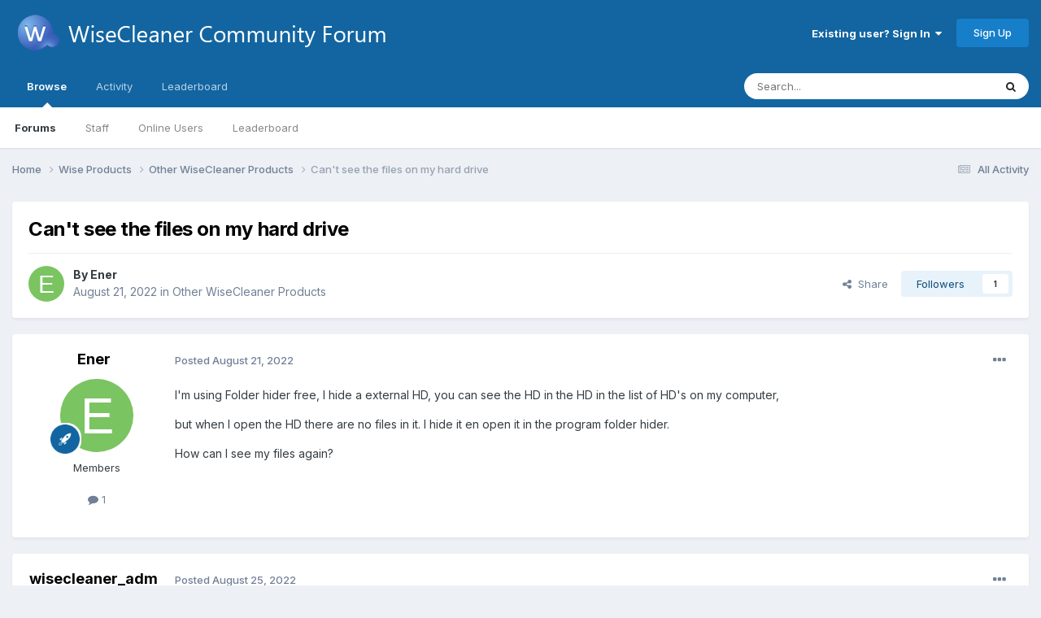

--- FILE ---
content_type: text/html;charset=UTF-8
request_url: https://forum.wisecleaner.com/index.php?/topic/18355-cant-see-the-files-on-my-hard-drive/
body_size: 11836
content:
<!DOCTYPE html>
<html lang="en-US" dir="ltr">
	<head>
		<meta charset="utf-8">
        
		<title>Can&#039;t see the files on my hard drive - Other WiseCleaner Products - WiseCleaner Forum</title>
		
			<!-- Google tag (gtag.js) -->
<script async src="https://www.googletagmanager.com/gtag/js?id=G-5CFQB008QD" type="4988d5628aac9e42883f694c-text/javascript"></script>
<script type="4988d5628aac9e42883f694c-text/javascript">
  window.dataLayer = window.dataLayer || [];
  function gtag(){dataLayer.push(arguments);}
  gtag('js', new Date());

  gtag('config', 'G-5CFQB008QD');
</script>
		
		
		
		

	<meta name="viewport" content="width=device-width, initial-scale=1">


	
	


	<meta name="twitter:card" content="summary" />




	
		
			
				<meta property="og:title" content="Can&#039;t see the files on my hard drive">
			
		
	

	
		
			
				<meta property="og:type" content="website">
			
		
	

	
		
			
				<meta property="og:url" content="https://forum.wisecleaner.com/index.php?/topic/18355-cant-see-the-files-on-my-hard-drive/">
			
		
	

	
		
			
				<meta name="description" content="I&#039;m using Folder hider free, I hide a external HD, you can see the HD in the HD in the list of HD&#039;s on my computer, but when I open the HD there are no files in it. I hide it en open it in the program folder hider. How can I see my files again?">
			
		
	

	
		
			
				<meta property="og:description" content="I&#039;m using Folder hider free, I hide a external HD, you can see the HD in the HD in the list of HD&#039;s on my computer, but when I open the HD there are no files in it. I hide it en open it in the program folder hider. How can I see my files again?">
			
		
	

	
		
			
				<meta property="og:updated_time" content="2022-08-25T06:22:55Z">
			
		
	

	
		
			
				<meta property="og:site_name" content="WiseCleaner Forum">
			
		
	

	
		
			
				<meta property="og:locale" content="en_US">
			
		
	


	
		<link rel="canonical" href="https://forum.wisecleaner.com/index.php?/topic/18355-cant-see-the-files-on-my-hard-drive/" />
	





<link rel="manifest" href="https://forum.wisecleaner.com/index.php?/manifest.webmanifest/">
<meta name="msapplication-config" content="https://forum.wisecleaner.com/index.php?/browserconfig.xml/">
<meta name="msapplication-starturl" content="/">
<meta name="application-name" content="WiseCleaner Forum">
<meta name="apple-mobile-web-app-title" content="WiseCleaner Forum">

	<meta name="theme-color" content="#1265a1">






	

	
		
			<link rel="icon" sizes="36x36" href="https://forum.wisecleaner.com/uploads/monthly_2020_12/android-chrome-36x36.png?v=1744251931">
		
	

	
		
			<link rel="icon" sizes="48x48" href="https://forum.wisecleaner.com/uploads/monthly_2020_12/android-chrome-48x48.png?v=1744251931">
		
	

	
		
			<link rel="icon" sizes="72x72" href="https://forum.wisecleaner.com/uploads/monthly_2020_12/android-chrome-72x72.png?v=1744251931">
		
	

	
		
			<link rel="icon" sizes="96x96" href="https://forum.wisecleaner.com/uploads/monthly_2020_12/android-chrome-96x96.png?v=1744251931">
		
	

	
		
			<link rel="icon" sizes="144x144" href="https://forum.wisecleaner.com/uploads/monthly_2020_12/android-chrome-144x144.png?v=1744251931">
		
	

	
		
			<link rel="icon" sizes="192x192" href="https://forum.wisecleaner.com/uploads/monthly_2020_12/android-chrome-192x192.png?v=1744251931">
		
	

	
		
			<link rel="icon" sizes="256x256" href="https://forum.wisecleaner.com/uploads/monthly_2020_12/android-chrome-256x256.png?v=1744251931">
		
	

	
		
			<link rel="icon" sizes="384x384" href="https://forum.wisecleaner.com/uploads/monthly_2020_12/android-chrome-384x384.png?v=1744251931">
		
	

	
		
			<link rel="icon" sizes="512x512" href="https://forum.wisecleaner.com/uploads/monthly_2020_12/android-chrome-512x512.png?v=1744251931">
		
	

	
		
			<meta name="msapplication-square70x70logo" content="https://forum.wisecleaner.com/uploads/monthly_2020_12/msapplication-square70x70logo.png?v=1744251931"/>
		
	

	
		
			<meta name="msapplication-TileImage" content="https://forum.wisecleaner.com/uploads/monthly_2020_12/msapplication-TileImage.png?v=1744251931"/>
		
	

	
		
			<meta name="msapplication-square150x150logo" content="https://forum.wisecleaner.com/uploads/monthly_2020_12/msapplication-square150x150logo.png?v=1744251931"/>
		
	

	
		
			<meta name="msapplication-wide310x150logo" content="https://forum.wisecleaner.com/uploads/monthly_2020_12/msapplication-wide310x150logo.png?v=1744251931"/>
		
	

	
		
			<meta name="msapplication-square310x310logo" content="https://forum.wisecleaner.com/uploads/monthly_2020_12/msapplication-square310x310logo.png?v=1744251931"/>
		
	

	
		
			
				<link rel="apple-touch-icon" href="https://forum.wisecleaner.com/uploads/monthly_2020_12/apple-touch-icon-57x57.png?v=1744251931">
			
		
	

	
		
			
				<link rel="apple-touch-icon" sizes="60x60" href="https://forum.wisecleaner.com/uploads/monthly_2020_12/apple-touch-icon-60x60.png?v=1744251931">
			
		
	

	
		
			
				<link rel="apple-touch-icon" sizes="72x72" href="https://forum.wisecleaner.com/uploads/monthly_2020_12/apple-touch-icon-72x72.png?v=1744251931">
			
		
	

	
		
			
				<link rel="apple-touch-icon" sizes="76x76" href="https://forum.wisecleaner.com/uploads/monthly_2020_12/apple-touch-icon-76x76.png?v=1744251931">
			
		
	

	
		
			
				<link rel="apple-touch-icon" sizes="114x114" href="https://forum.wisecleaner.com/uploads/monthly_2020_12/apple-touch-icon-114x114.png?v=1744251931">
			
		
	

	
		
			
				<link rel="apple-touch-icon" sizes="120x120" href="https://forum.wisecleaner.com/uploads/monthly_2020_12/apple-touch-icon-120x120.png?v=1744251931">
			
		
	

	
		
			
				<link rel="apple-touch-icon" sizes="144x144" href="https://forum.wisecleaner.com/uploads/monthly_2020_12/apple-touch-icon-144x144.png?v=1744251931">
			
		
	

	
		
			
				<link rel="apple-touch-icon" sizes="152x152" href="https://forum.wisecleaner.com/uploads/monthly_2020_12/apple-touch-icon-152x152.png?v=1744251931">
			
		
	

	
		
			
				<link rel="apple-touch-icon" sizes="180x180" href="https://forum.wisecleaner.com/uploads/monthly_2020_12/apple-touch-icon-180x180.png?v=1744251931">
			
		
	





<link rel="preload" href="//forum.wisecleaner.com/applications/core/interface/font/fontawesome-webfont.woff2?v=4.7.0" as="font" crossorigin="anonymous">
		


	<link rel="preconnect" href="https://fonts.googleapis.com">
	<link rel="preconnect" href="https://fonts.gstatic.com" crossorigin>
	
		<link href="https://fonts.googleapis.com/css2?family=Inter:wght@300;400;500;600;700&display=swap" rel="stylesheet">
	



	<link rel='stylesheet' href='https://forum.wisecleaner.com/uploads/css_built_1/341e4a57816af3ba440d891ca87450ff_framework.css?v=9680414c2c1751504973' media='all'>

	<link rel='stylesheet' href='https://forum.wisecleaner.com/uploads/css_built_1/05e81b71abe4f22d6eb8d1a929494829_responsive.css?v=9680414c2c1751504973' media='all'>

	<link rel='stylesheet' href='https://forum.wisecleaner.com/uploads/css_built_1/90eb5adf50a8c640f633d47fd7eb1778_core.css?v=9680414c2c1751504973' media='all'>

	<link rel='stylesheet' href='https://forum.wisecleaner.com/uploads/css_built_1/5a0da001ccc2200dc5625c3f3934497d_core_responsive.css?v=9680414c2c1751504973' media='all'>

	<link rel='stylesheet' href='https://forum.wisecleaner.com/uploads/css_built_1/62e269ced0fdab7e30e026f1d30ae516_forums.css?v=9680414c2c1751504973' media='all'>

	<link rel='stylesheet' href='https://forum.wisecleaner.com/uploads/css_built_1/76e62c573090645fb99a15a363d8620e_forums_responsive.css?v=9680414c2c1751504973' media='all'>

	<link rel='stylesheet' href='https://forum.wisecleaner.com/uploads/css_built_1/ebdea0c6a7dab6d37900b9190d3ac77b_topics.css?v=9680414c2c1751504973' media='all'>





<link rel='stylesheet' href='https://forum.wisecleaner.com/uploads/css_built_1/258adbb6e4f3e83cd3b355f84e3fa002_custom.css?v=9680414c2c1751504973' media='all'>




		
		

	
	<link rel='shortcut icon' href='https://forum.wisecleaner.com/uploads/monthly_2020_12/favicon.ico' type="image/x-icon">

	</head>
	<body class='ipsApp ipsApp_front ipsJS_none ipsClearfix' data-controller='core.front.core.app' data-message="" data-pageApp='forums' data-pageLocation='front' data-pageModule='forums' data-pageController='topic' data-pageID='18355'  >
		
        

        

		<a href='#ipsLayout_mainArea' class='ipsHide' title='Go to main content on this page' accesskey='m'>Jump to content</a>
		





		<div id='ipsLayout_header' class='ipsClearfix'>
			<header>
				<div class='ipsLayout_container'>
					


<a href='https://forum.wisecleaner.com/' id='elLogo' accesskey='1'><img src="https://forum.wisecleaner.com/uploads/monthly_2020_12/logo-forum-1.png.3fb5f9f771a44d1cf503bc24e44bb2f7.png" alt='WiseCleaner Forum'></a>

					
						

	<ul id='elUserNav' class='ipsList_inline cSignedOut ipsResponsive_showDesktop'>
		
        
		
        
        
            
            <li id='elSignInLink'>
                <a href='https://forum.wisecleaner.com/index.php?/login/' data-ipsMenu-closeOnClick="false" data-ipsMenu id='elUserSignIn'>
                    Existing user? Sign In &nbsp;<i class='fa fa-caret-down'></i>
                </a>
                
<div id='elUserSignIn_menu' class='ipsMenu ipsMenu_auto ipsHide'>
	<form accept-charset='utf-8' method='post' action='https://forum.wisecleaner.com/index.php?/login/'>
		<input type="hidden" name="csrfKey" value="38d68e2bffd6f122014c84427ca23886">
		<input type="hidden" name="ref" value="aHR0cHM6Ly9mb3J1bS53aXNlY2xlYW5lci5jb20vaW5kZXgucGhwPy90b3BpYy8xODM1NS1jYW50LXNlZS10aGUtZmlsZXMtb24tbXktaGFyZC1kcml2ZS8=">
		<div data-role="loginForm">
			
			
			
				
<div class="ipsPad ipsForm ipsForm_vertical">
	<h4 class="ipsType_sectionHead">Sign In</h4>
	<br><br>
	<ul class='ipsList_reset'>
		<li class="ipsFieldRow ipsFieldRow_noLabel ipsFieldRow_fullWidth">
			
			
				<input type="text" placeholder="Display Name" name="auth" autocomplete="username">
			
		</li>
		<li class="ipsFieldRow ipsFieldRow_noLabel ipsFieldRow_fullWidth">
			<input type="password" placeholder="Password" name="password" autocomplete="current-password">
		</li>
		<li class="ipsFieldRow ipsFieldRow_checkbox ipsClearfix">
			<span class="ipsCustomInput">
				<input type="checkbox" name="remember_me" id="remember_me_checkbox" value="1" checked aria-checked="true">
				<span></span>
			</span>
			<div class="ipsFieldRow_content">
				<label class="ipsFieldRow_label" for="remember_me_checkbox">Remember me</label>
				<span class="ipsFieldRow_desc">Not recommended on shared computers</span>
			</div>
		</li>
		<li class="ipsFieldRow ipsFieldRow_fullWidth">
			<button type="submit" name="_processLogin" value="usernamepassword" class="ipsButton ipsButton_primary ipsButton_small" id="elSignIn_submit">Sign In</button>
			
				<p class="ipsType_right ipsType_small">
					
						<a href='https://forum.wisecleaner.com/index.php?/lostpassword/' data-ipsDialog data-ipsDialog-title='Forgot your password?'>
					
					Forgot your password?</a>
				</p>
			
		</li>
	</ul>
</div>
			
		</div>
	</form>
</div>
            </li>
            
        
		
			<li>
				
					<a href='https://forum.wisecleaner.com/index.php?/register/' data-ipsDialog data-ipsDialog-size='narrow' data-ipsDialog-title='Sign Up' id='elRegisterButton' class='ipsButton ipsButton_normal ipsButton_primary'>Sign Up</a>
				
			</li>
		
	</ul>

						
<ul class='ipsMobileHamburger ipsList_reset ipsResponsive_hideDesktop'>
	<li data-ipsDrawer data-ipsDrawer-drawerElem='#elMobileDrawer'>
		<a href='#' >
			
			
				
			
			
			
			<i class='fa fa-navicon'></i>
		</a>
	</li>
</ul>
					
				</div>
			</header>
			

	<nav data-controller='core.front.core.navBar' class=' ipsResponsive_showDesktop'>
		<div class='ipsNavBar_primary ipsLayout_container '>
			<ul data-role="primaryNavBar" class='ipsClearfix'>
				


	
		
		
			
		
		<li class='ipsNavBar_active' data-active id='elNavSecondary_1' data-role="navBarItem" data-navApp="core" data-navExt="CustomItem">
			
			
				<a href="https://forum.wisecleaner.com"  data-navItem-id="1" data-navDefault>
					Browse<span class='ipsNavBar_active__identifier'></span>
				</a>
			
			
				<ul class='ipsNavBar_secondary ' data-role='secondaryNavBar'>
					


	
		
		
			
		
		<li class='ipsNavBar_active' data-active id='elNavSecondary_10' data-role="navBarItem" data-navApp="forums" data-navExt="Forums">
			
			
				<a href="https://forum.wisecleaner.com/index.php"  data-navItem-id="10" data-navDefault>
					Forums<span class='ipsNavBar_active__identifier'></span>
				</a>
			
			
		</li>
	
	

	
		
		
		<li  id='elNavSecondary_12' data-role="navBarItem" data-navApp="core" data-navExt="StaffDirectory">
			
			
				<a href="https://forum.wisecleaner.com/index.php?/staff/"  data-navItem-id="12" >
					Staff<span class='ipsNavBar_active__identifier'></span>
				</a>
			
			
		</li>
	
	

	
		
		
		<li  id='elNavSecondary_13' data-role="navBarItem" data-navApp="core" data-navExt="OnlineUsers">
			
			
				<a href="https://forum.wisecleaner.com/index.php?/online/"  data-navItem-id="13" >
					Online Users<span class='ipsNavBar_active__identifier'></span>
				</a>
			
			
		</li>
	
	

	
		
		
		<li  id='elNavSecondary_14' data-role="navBarItem" data-navApp="core" data-navExt="Leaderboard">
			
			
				<a href="https://forum.wisecleaner.com/index.php?/leaderboard/"  data-navItem-id="14" >
					Leaderboard<span class='ipsNavBar_active__identifier'></span>
				</a>
			
			
		</li>
	
	

					<li class='ipsHide' id='elNavigationMore_1' data-role='navMore'>
						<a href='#' data-ipsMenu data-ipsMenu-appendTo='#elNavigationMore_1' id='elNavigationMore_1_dropdown'>More <i class='fa fa-caret-down'></i></a>
						<ul class='ipsHide ipsMenu ipsMenu_auto' id='elNavigationMore_1_dropdown_menu' data-role='moreDropdown'></ul>
					</li>
				</ul>
			
		</li>
	
	

	
		
		
		<li  id='elNavSecondary_2' data-role="navBarItem" data-navApp="core" data-navExt="CustomItem">
			
			
				<a href="https://forum.wisecleaner.com/index.php?/discover/"  data-navItem-id="2" >
					Activity<span class='ipsNavBar_active__identifier'></span>
				</a>
			
			
				<ul class='ipsNavBar_secondary ipsHide' data-role='secondaryNavBar'>
					


	
		
		
		<li  id='elNavSecondary_4' data-role="navBarItem" data-navApp="core" data-navExt="AllActivity">
			
			
				<a href="https://forum.wisecleaner.com/index.php?/discover/"  data-navItem-id="4" >
					All Activity<span class='ipsNavBar_active__identifier'></span>
				</a>
			
			
		</li>
	
	

	
	

	
	

	
	

	
		
		
		<li  id='elNavSecondary_8' data-role="navBarItem" data-navApp="core" data-navExt="Search">
			
			
				<a href="https://forum.wisecleaner.com/index.php?/search/"  data-navItem-id="8" >
					Search<span class='ipsNavBar_active__identifier'></span>
				</a>
			
			
		</li>
	
	

	
		
		
		<li  id='elNavSecondary_9' data-role="navBarItem" data-navApp="core" data-navExt="Promoted">
			
			
				<a href="https://forum.wisecleaner.com/index.php?/ourpicks/"  data-navItem-id="9" >
					Our Picks<span class='ipsNavBar_active__identifier'></span>
				</a>
			
			
		</li>
	
	

					<li class='ipsHide' id='elNavigationMore_2' data-role='navMore'>
						<a href='#' data-ipsMenu data-ipsMenu-appendTo='#elNavigationMore_2' id='elNavigationMore_2_dropdown'>More <i class='fa fa-caret-down'></i></a>
						<ul class='ipsHide ipsMenu ipsMenu_auto' id='elNavigationMore_2_dropdown_menu' data-role='moreDropdown'></ul>
					</li>
				</ul>
			
		</li>
	
	

	
		
		
		<li  id='elNavSecondary_15' data-role="navBarItem" data-navApp="core" data-navExt="Leaderboard">
			
			
				<a href="https://forum.wisecleaner.com/index.php?/leaderboard/"  data-navItem-id="15" >
					Leaderboard<span class='ipsNavBar_active__identifier'></span>
				</a>
			
			
		</li>
	
	

				<li class='ipsHide' id='elNavigationMore' data-role='navMore'>
					<a href='#' data-ipsMenu data-ipsMenu-appendTo='#elNavigationMore' id='elNavigationMore_dropdown'>More</a>
					<ul class='ipsNavBar_secondary ipsHide' data-role='secondaryNavBar'>
						<li class='ipsHide' id='elNavigationMore_more' data-role='navMore'>
							<a href='#' data-ipsMenu data-ipsMenu-appendTo='#elNavigationMore_more' id='elNavigationMore_more_dropdown'>More <i class='fa fa-caret-down'></i></a>
							<ul class='ipsHide ipsMenu ipsMenu_auto' id='elNavigationMore_more_dropdown_menu' data-role='moreDropdown'></ul>
						</li>
					</ul>
				</li>
			</ul>
			

	<div id="elSearchWrapper">
		<div id='elSearch' data-controller="core.front.core.quickSearch">
			<form accept-charset='utf-8' action='//forum.wisecleaner.com/index.php?/search/&amp;do=quicksearch' method='post'>
                <input type='search' id='elSearchField' placeholder='Search...' name='q' autocomplete='off' aria-label='Search'>
                <details class='cSearchFilter'>
                    <summary class='cSearchFilter__text'></summary>
                    <ul class='cSearchFilter__menu'>
                        
                        <li><label><input type="radio" name="type" value="all" ><span class='cSearchFilter__menuText'>Everywhere</span></label></li>
                        
                            
                                <li><label><input type="radio" name="type" value='contextual_{&quot;type&quot;:&quot;forums_topic&quot;,&quot;nodes&quot;:6}' checked><span class='cSearchFilter__menuText'>This Forum</span></label></li>
                            
                                <li><label><input type="radio" name="type" value='contextual_{&quot;type&quot;:&quot;forums_topic&quot;,&quot;item&quot;:18355}' checked><span class='cSearchFilter__menuText'>This Topic</span></label></li>
                            
                        
                        
                            <li><label><input type="radio" name="type" value="core_statuses_status"><span class='cSearchFilter__menuText'>Status Updates</span></label></li>
                        
                            <li><label><input type="radio" name="type" value="forums_topic"><span class='cSearchFilter__menuText'>Topics</span></label></li>
                        
                            <li><label><input type="radio" name="type" value="core_members"><span class='cSearchFilter__menuText'>Members</span></label></li>
                        
                    </ul>
                </details>
				<button class='cSearchSubmit' type="submit" aria-label='Search'><i class="fa fa-search"></i></button>
			</form>
		</div>
	</div>

		</div>
	</nav>

			
<ul id='elMobileNav' class='ipsResponsive_hideDesktop' data-controller='core.front.core.mobileNav'>
	
		
			
			
				
				
			
				
					<li id='elMobileBreadcrumb'>
						<a href='https://forum.wisecleaner.com/index.php?/forum/6-other-wisecleaner-products/'>
							<span>Other WiseCleaner Products</span>
						</a>
					</li>
				
				
			
				
				
			
		
	
	
	
	<li >
		<a data-action="defaultStream" href='https://forum.wisecleaner.com/index.php?/discover/'><i class="fa fa-newspaper-o" aria-hidden="true"></i></a>
	</li>

	

	
		<li class='ipsJS_show'>
			<a href='https://forum.wisecleaner.com/index.php?/search/'><i class='fa fa-search'></i></a>
		</li>
	
</ul>
		</div>
		<main id='ipsLayout_body' class='ipsLayout_container'>
			<div id='ipsLayout_contentArea'>
				<div id='ipsLayout_contentWrapper'>
					
<nav class='ipsBreadcrumb ipsBreadcrumb_top ipsFaded_withHover'>
	

	<ul class='ipsList_inline ipsPos_right'>
		
		<li >
			<a data-action="defaultStream" class='ipsType_light '  href='https://forum.wisecleaner.com/index.php?/discover/'><i class="fa fa-newspaper-o" aria-hidden="true"></i> <span>All Activity</span></a>
		</li>
		
	</ul>

	<ul data-role="breadcrumbList">
		<li>
			<a title="Home" href='https://forum.wisecleaner.com/'>
				<span>Home <i class='fa fa-angle-right'></i></span>
			</a>
		</li>
		
		
			<li>
				
					<a href='https://forum.wisecleaner.com/index.php?/forum/1-wise-products/'>
						<span>Wise Products <i class='fa fa-angle-right' aria-hidden="true"></i></span>
					</a>
				
			</li>
		
			<li>
				
					<a href='https://forum.wisecleaner.com/index.php?/forum/6-other-wisecleaner-products/'>
						<span>Other WiseCleaner Products <i class='fa fa-angle-right' aria-hidden="true"></i></span>
					</a>
				
			</li>
		
			<li>
				
					Can&#039;t see the files on my hard drive
				
			</li>
		
	</ul>
</nav>
					
					<div id='ipsLayout_mainArea'>
						
						
						
						

	




						



<div class='ipsPageHeader ipsResponsive_pull ipsBox ipsPadding sm:ipsPadding:half ipsMargin_bottom'>
		
	
	<div class='ipsFlex ipsFlex-ai:center ipsFlex-fw:wrap ipsGap:4'>
		<div class='ipsFlex-flex:11'>
			<h1 class='ipsType_pageTitle ipsContained_container'>
				

				
				
					<span class='ipsType_break ipsContained'>
						<span>Can&#039;t see the files on my hard drive</span>
					</span>
				
			</h1>
			
			
		</div>
		
	</div>
	<hr class='ipsHr'>
	<div class='ipsPageHeader__meta ipsFlex ipsFlex-jc:between ipsFlex-ai:center ipsFlex-fw:wrap ipsGap:3'>
		<div class='ipsFlex-flex:11'>
			<div class='ipsPhotoPanel ipsPhotoPanel_mini ipsPhotoPanel_notPhone ipsClearfix'>
				


	<a href="https://forum.wisecleaner.com/index.php?/profile/75442-ener/" rel="nofollow" data-ipsHover data-ipsHover-width="370" data-ipsHover-target="https://forum.wisecleaner.com/index.php?/profile/75442-ener/&amp;do=hovercard" class="ipsUserPhoto ipsUserPhoto_mini" title="Go to Ener's profile">
		<img src='data:image/svg+xml,%3Csvg%20xmlns%3D%22http%3A%2F%2Fwww.w3.org%2F2000%2Fsvg%22%20viewBox%3D%220%200%201024%201024%22%20style%3D%22background%3A%237ac462%22%3E%3Cg%3E%3Ctext%20text-anchor%3D%22middle%22%20dy%3D%22.35em%22%20x%3D%22512%22%20y%3D%22512%22%20fill%3D%22%23ffffff%22%20font-size%3D%22700%22%20font-family%3D%22-apple-system%2C%20BlinkMacSystemFont%2C%20Roboto%2C%20Helvetica%2C%20Arial%2C%20sans-serif%22%3EE%3C%2Ftext%3E%3C%2Fg%3E%3C%2Fsvg%3E' alt='Ener' loading="lazy">
	</a>

				<div>
					<p class='ipsType_reset ipsType_blendLinks'>
						<span class='ipsType_normal'>
						
							<strong>By 


<a href='https://forum.wisecleaner.com/index.php?/profile/75442-ener/' rel="nofollow" data-ipsHover data-ipsHover-width='370' data-ipsHover-target='https://forum.wisecleaner.com/index.php?/profile/75442-ener/&amp;do=hovercard&amp;referrer=https%253A%252F%252Fforum.wisecleaner.com%252Findex.php%253F%252Ftopic%252F18355-cant-see-the-files-on-my-hard-drive%252F' title="Go to Ener's profile" class="ipsType_break">Ener</a></strong><br />
							<span class='ipsType_light'><time datetime='2022-08-21T08:01:54Z' title='08/21/22 08:01  AM' data-short='3 yr'>August 21, 2022</time> in <a href="https://forum.wisecleaner.com/index.php?/forum/6-other-wisecleaner-products/">Other WiseCleaner Products</a></span>
						
						</span>
					</p>
				</div>
			</div>
		</div>
		
			<div class='ipsFlex-flex:01 ipsResponsive_hidePhone'>
				<div class='ipsShareLinks'>
					
						


    <a href='#elShareItem_608103772_menu' id='elShareItem_608103772' data-ipsMenu class='ipsShareButton ipsButton ipsButton_verySmall ipsButton_link ipsButton_link--light'>
        <span><i class='fa fa-share-alt'></i></span> &nbsp;Share
    </a>

    <div class='ipsPadding ipsMenu ipsMenu_normal ipsHide' id='elShareItem_608103772_menu' data-controller="core.front.core.sharelink">
        
        
        <span data-ipsCopy data-ipsCopy-flashmessage>
            <a href="https://forum.wisecleaner.com/index.php?/topic/18355-cant-see-the-files-on-my-hard-drive/" class="ipsButton ipsButton_light ipsButton_small ipsButton_fullWidth" data-role="copyButton" data-clipboard-text="https://forum.wisecleaner.com/index.php?/topic/18355-cant-see-the-files-on-my-hard-drive/" data-ipstooltip title='Copy Link to Clipboard'><i class="fa fa-clone"></i> https://forum.wisecleaner.com/index.php?/topic/18355-cant-see-the-files-on-my-hard-drive/</a>
        </span>
        <ul class='ipsShareLinks ipsMargin_top:half'>
            
                <li>
<a href="https://x.com/share?url=https%3A%2F%2Fforum.wisecleaner.com%2Findex.php%3F%2Ftopic%2F18355-cant-see-the-files-on-my-hard-drive%2F" class="cShareLink cShareLink_x" target="_blank" data-role="shareLink" title='Share on X' data-ipsTooltip rel='nofollow noopener'>
    <i class="fa fa-x"></i>
</a></li>
            
                <li>
<a href="https://www.facebook.com/sharer/sharer.php?u=https%3A%2F%2Fforum.wisecleaner.com%2Findex.php%3F%2Ftopic%2F18355-cant-see-the-files-on-my-hard-drive%2F" class="cShareLink cShareLink_facebook" target="_blank" data-role="shareLink" title='Share on Facebook' data-ipsTooltip rel='noopener nofollow'>
	<i class="fa fa-facebook"></i>
</a></li>
            
                <li>
<a href="https://www.reddit.com/submit?url=https%3A%2F%2Fforum.wisecleaner.com%2Findex.php%3F%2Ftopic%2F18355-cant-see-the-files-on-my-hard-drive%2F&amp;title=Can%27t+see+the+files+on+my+hard+drive" rel="nofollow noopener" class="cShareLink cShareLink_reddit" target="_blank" title='Share on Reddit' data-ipsTooltip>
	<i class="fa fa-reddit"></i>
</a></li>
            
                <li>
<a href="/cdn-cgi/l/email-protection#[base64]" rel='nofollow' class='cShareLink cShareLink_email' title='Share via email' data-ipsTooltip>
	<i class="fa fa-envelope"></i>
</a></li>
            
                <li>
<a href="https://pinterest.com/pin/create/button/?url=https://forum.wisecleaner.com/index.php?/topic/18355-cant-see-the-files-on-my-hard-drive/&amp;media=" class="cShareLink cShareLink_pinterest" rel="nofollow noopener" target="_blank" data-role="shareLink" title='Share on Pinterest' data-ipsTooltip>
	<i class="fa fa-pinterest"></i>
</a></li>
            
        </ul>
        
            <hr class='ipsHr'>
            <button class='ipsHide ipsButton ipsButton_verySmall ipsButton_light ipsButton_fullWidth ipsMargin_top:half' data-controller='core.front.core.webshare' data-role='webShare' data-webShareTitle='Can&#039;t see the files on my hard drive' data-webShareText='Can&#039;t see the files on my hard drive' data-webShareUrl='https://forum.wisecleaner.com/index.php?/topic/18355-cant-see-the-files-on-my-hard-drive/'>More sharing options...</button>
        
    </div>

					
					
                    

					



					

<div data-followApp='forums' data-followArea='topic' data-followID='18355' data-controller='core.front.core.followButton'>
	

	<a href='https://forum.wisecleaner.com/index.php?/login/' rel="nofollow" class="ipsFollow ipsPos_middle ipsButton ipsButton_light ipsButton_verySmall " data-role="followButton" data-ipsTooltip title='Sign in to follow this'>
		<span>Followers</span>
		<span class='ipsCommentCount'>1</span>
	</a>

</div>
				</div>
			</div>
					
	</div>
	
	
</div>








<div class='ipsClearfix'>
	<ul class="ipsToolList ipsToolList_horizontal ipsClearfix ipsSpacer_both ipsResponsive_hidePhone">
		
		
		
	</ul>
</div>

<div id='comments' data-controller='core.front.core.commentFeed,forums.front.topic.view, core.front.core.ignoredComments' data-autoPoll data-baseURL='https://forum.wisecleaner.com/index.php?/topic/18355-cant-see-the-files-on-my-hard-drive/' data-lastPage data-feedID='topic-18355' class='cTopic ipsClear ipsSpacer_top'>
	
			
	

	

<div data-controller='core.front.core.recommendedComments' data-url='https://forum.wisecleaner.com/index.php?/topic/18355-cant-see-the-files-on-my-hard-drive/&amp;recommended=comments' class='ipsRecommendedComments ipsHide'>
	<div data-role="recommendedComments">
		<h2 class='ipsType_sectionHead ipsType_large ipsType_bold ipsMargin_bottom'>Recommended Posts</h2>
		
	</div>
</div>
	
	<div id="elPostFeed" data-role='commentFeed' data-controller='core.front.core.moderation' >
		<form action="https://forum.wisecleaner.com/index.php?/topic/18355-cant-see-the-files-on-my-hard-drive/&amp;csrfKey=38d68e2bffd6f122014c84427ca23886&amp;do=multimodComment" method="post" data-ipsPageAction data-role='moderationTools'>
			
			
				

					

					
					



<a id='findComment-44808'></a>
<a id='comment-44808'></a>
<article  id='elComment_44808' class='cPost ipsBox ipsResponsive_pull  ipsComment  ipsComment_parent ipsClearfix ipsClear ipsColumns ipsColumns_noSpacing ipsColumns_collapsePhone    '>
	

	

	<div class='cAuthorPane_mobile ipsResponsive_showPhone'>
		<div class='cAuthorPane_photo'>
			<div class='cAuthorPane_photoWrap'>
				


	<a href="https://forum.wisecleaner.com/index.php?/profile/75442-ener/" rel="nofollow" data-ipsHover data-ipsHover-width="370" data-ipsHover-target="https://forum.wisecleaner.com/index.php?/profile/75442-ener/&amp;do=hovercard" class="ipsUserPhoto ipsUserPhoto_large" title="Go to Ener's profile">
		<img src='data:image/svg+xml,%3Csvg%20xmlns%3D%22http%3A%2F%2Fwww.w3.org%2F2000%2Fsvg%22%20viewBox%3D%220%200%201024%201024%22%20style%3D%22background%3A%237ac462%22%3E%3Cg%3E%3Ctext%20text-anchor%3D%22middle%22%20dy%3D%22.35em%22%20x%3D%22512%22%20y%3D%22512%22%20fill%3D%22%23ffffff%22%20font-size%3D%22700%22%20font-family%3D%22-apple-system%2C%20BlinkMacSystemFont%2C%20Roboto%2C%20Helvetica%2C%20Arial%2C%20sans-serif%22%3EE%3C%2Ftext%3E%3C%2Fg%3E%3C%2Fsvg%3E' alt='Ener' loading="lazy">
	</a>

				
				
					<a href="https://forum.wisecleaner.com/index.php?/profile/75442-ener/badges/" rel="nofollow">
						
<img src='https://forum.wisecleaner.com/uploads/set_resources_1/84c1e40ea0e759e3f1505eb1788ddf3c_default_rank.png' loading="lazy" alt="Newbie" class="cAuthorPane_badge cAuthorPane_badge--rank ipsOutline ipsOutline:2px" data-ipsTooltip title="Rank: Newbie (1/3)">
					</a>
				
			</div>
		</div>
		<div class='cAuthorPane_content'>
			<h3 class='ipsType_sectionHead cAuthorPane_author ipsType_break ipsType_blendLinks ipsFlex ipsFlex-ai:center'>
				


<a href='https://forum.wisecleaner.com/index.php?/profile/75442-ener/' rel="nofollow" data-ipsHover data-ipsHover-width='370' data-ipsHover-target='https://forum.wisecleaner.com/index.php?/profile/75442-ener/&amp;do=hovercard&amp;referrer=https%253A%252F%252Fforum.wisecleaner.com%252Findex.php%253F%252Ftopic%252F18355-cant-see-the-files-on-my-hard-drive%252F' title="Go to Ener's profile" class="ipsType_break">Ener</a>
			</h3>
			<div class='ipsType_light ipsType_reset'>
			    <a href='https://forum.wisecleaner.com/index.php?/topic/18355-cant-see-the-files-on-my-hard-drive/#findComment-44808' rel="nofollow" class='ipsType_blendLinks'>Posted <time datetime='2022-08-21T08:01:54Z' title='08/21/22 08:01  AM' data-short='3 yr'>August 21, 2022</time></a>
				
			</div>
		</div>
	</div>
	<aside class='ipsComment_author cAuthorPane ipsColumn ipsColumn_medium ipsResponsive_hidePhone'>
		<h3 class='ipsType_sectionHead cAuthorPane_author ipsType_blendLinks ipsType_break'><strong>


<a href='https://forum.wisecleaner.com/index.php?/profile/75442-ener/' rel="nofollow" data-ipsHover data-ipsHover-width='370' data-ipsHover-target='https://forum.wisecleaner.com/index.php?/profile/75442-ener/&amp;do=hovercard&amp;referrer=https%253A%252F%252Fforum.wisecleaner.com%252Findex.php%253F%252Ftopic%252F18355-cant-see-the-files-on-my-hard-drive%252F' title="Go to Ener's profile" class="ipsType_break">Ener</a></strong>
			
		</h3>
		<ul class='cAuthorPane_info ipsList_reset'>
			<li data-role='photo' class='cAuthorPane_photo'>
				<div class='cAuthorPane_photoWrap'>
					


	<a href="https://forum.wisecleaner.com/index.php?/profile/75442-ener/" rel="nofollow" data-ipsHover data-ipsHover-width="370" data-ipsHover-target="https://forum.wisecleaner.com/index.php?/profile/75442-ener/&amp;do=hovercard" class="ipsUserPhoto ipsUserPhoto_large" title="Go to Ener's profile">
		<img src='data:image/svg+xml,%3Csvg%20xmlns%3D%22http%3A%2F%2Fwww.w3.org%2F2000%2Fsvg%22%20viewBox%3D%220%200%201024%201024%22%20style%3D%22background%3A%237ac462%22%3E%3Cg%3E%3Ctext%20text-anchor%3D%22middle%22%20dy%3D%22.35em%22%20x%3D%22512%22%20y%3D%22512%22%20fill%3D%22%23ffffff%22%20font-size%3D%22700%22%20font-family%3D%22-apple-system%2C%20BlinkMacSystemFont%2C%20Roboto%2C%20Helvetica%2C%20Arial%2C%20sans-serif%22%3EE%3C%2Ftext%3E%3C%2Fg%3E%3C%2Fsvg%3E' alt='Ener' loading="lazy">
	</a>

					
					
						
<img src='https://forum.wisecleaner.com/uploads/set_resources_1/84c1e40ea0e759e3f1505eb1788ddf3c_default_rank.png' loading="lazy" alt="Newbie" class="cAuthorPane_badge cAuthorPane_badge--rank ipsOutline ipsOutline:2px" data-ipsTooltip title="Rank: Newbie (1/3)">
					
				</div>
			</li>
			
				<li data-role='group'>Members</li>
				
			
			
				<li data-role='stats' class='ipsMargin_top'>
					<ul class="ipsList_reset ipsType_light ipsFlex ipsFlex-ai:center ipsFlex-jc:center ipsGap_row:2 cAuthorPane_stats">
						<li>
							
								<a href="https://forum.wisecleaner.com/index.php?/profile/75442-ener/content/" rel="nofollow" title="1 post" data-ipsTooltip class="ipsType_blendLinks">
							
								<i class="fa fa-comment"></i> 1
							
								</a>
							
						</li>
						
					</ul>
				</li>
			
			
				

			
		</ul>
	</aside>
	<div class='ipsColumn ipsColumn_fluid ipsMargin:none'>
		

<div id='comment-44808_wrap' data-controller='core.front.core.comment' data-commentApp='forums' data-commentType='forums' data-commentID="44808" data-quoteData='{&quot;userid&quot;:75442,&quot;username&quot;:&quot;Ener&quot;,&quot;timestamp&quot;:1661068914,&quot;contentapp&quot;:&quot;forums&quot;,&quot;contenttype&quot;:&quot;forums&quot;,&quot;contentid&quot;:18355,&quot;contentclass&quot;:&quot;forums_Topic&quot;,&quot;contentcommentid&quot;:44808}' class='ipsComment_content ipsType_medium'>

	<div class='ipsComment_meta ipsType_light ipsFlex ipsFlex-ai:center ipsFlex-jc:between ipsFlex-fd:row-reverse'>
		<div class='ipsType_light ipsType_reset ipsType_blendLinks ipsComment_toolWrap'>
			<div class='ipsResponsive_hidePhone ipsComment_badges'>
				<ul class='ipsList_reset ipsFlex ipsFlex-jc:end ipsFlex-fw:wrap ipsGap:2 ipsGap_row:1'>
					
					
					
					
					
				</ul>
			</div>
			<ul class='ipsList_reset ipsComment_tools'>
				<li>
					<a href='#elControls_44808_menu' class='ipsComment_ellipsis' id='elControls_44808' title='More options...' data-ipsMenu data-ipsMenu-appendTo='#comment-44808_wrap'><i class='fa fa-ellipsis-h'></i></a>
					<ul id='elControls_44808_menu' class='ipsMenu ipsMenu_narrow ipsHide'>
						
							<li class='ipsMenu_item'><a href='https://forum.wisecleaner.com/index.php?/topic/18355-cant-see-the-files-on-my-hard-drive/&amp;do=reportComment&amp;comment=44808' data-ipsDialog data-ipsDialog-remoteSubmit data-ipsDialog-size='medium' data-ipsDialog-flashMessage='Thanks for your report.' data-ipsDialog-title="Report post" data-action='reportComment' title='Report this content'>Report</a></li>
						
						
                        
						
						
						
							
								
							
							
							
							
							
							
						
					</ul>
				</li>
				
			</ul>
		</div>

		<div class='ipsType_reset ipsResponsive_hidePhone'>
		   
		   Posted <time datetime='2022-08-21T08:01:54Z' title='08/21/22 08:01  AM' data-short='3 yr'>August 21, 2022</time>
		   
			
			<span class='ipsResponsive_hidePhone'>
				
				
			</span>
		</div>
	</div>

	

    

	<div class='cPost_contentWrap'>
		
		<div data-role='commentContent' class='ipsType_normal ipsType_richText ipsPadding_bottom ipsContained' data-controller='core.front.core.lightboxedImages'>
			<p>
	I'm using Folder hider free, I hide a external HD, you can see the HD in the HD in the list of HD's on my computer,
</p>

<p>
	but when I open the HD there are no files in it. I hide it en open it in the program folder hider.
</p>

<p>
	How can I see my files again?
</p>

<p>
	 
</p>

<p>
	 
</p>


			
		</div>

		

		
	</div>

	
    
</div>
	</div>
</article>
					
					
					
				

					

					
					



<a id='findComment-44815'></a>
<a id='comment-44815'></a>
<article  id='elComment_44815' class='cPost ipsBox ipsResponsive_pull  ipsComment  ipsComment_parent ipsClearfix ipsClear ipsColumns ipsColumns_noSpacing ipsColumns_collapsePhone    '>
	

	

	<div class='cAuthorPane_mobile ipsResponsive_showPhone'>
		<div class='cAuthorPane_photo'>
			<div class='cAuthorPane_photoWrap'>
				


	<a href="https://forum.wisecleaner.com/index.php?/profile/1-wisecleaner_admin/" rel="nofollow" data-ipsHover data-ipsHover-width="370" data-ipsHover-target="https://forum.wisecleaner.com/index.php?/profile/1-wisecleaner_admin/&amp;do=hovercard" class="ipsUserPhoto ipsUserPhoto_large" title="Go to wisecleaner_admin's profile">
		<img src='https://forum.wisecleaner.com/uploads/profile/photo-thumb-1.png' alt='wisecleaner_admin' loading="lazy">
	</a>

				
				<span class="cAuthorPane_badge cAuthorPane_badge--moderator" data-ipsTooltip title="wisecleaner_admin is a moderator"></span>
				
				
					<a href="https://forum.wisecleaner.com/index.php?/profile/1-wisecleaner_admin/badges/" rel="nofollow">
						
<img src='https://forum.wisecleaner.com/uploads/set_resources_1/84c1e40ea0e759e3f1505eb1788ddf3c_default_rank.png' loading="lazy" alt="Advanced Member" class="cAuthorPane_badge cAuthorPane_badge--rank ipsOutline ipsOutline:2px" data-ipsTooltip title="Rank: Advanced Member (3/3)">
					</a>
				
			</div>
		</div>
		<div class='cAuthorPane_content'>
			<h3 class='ipsType_sectionHead cAuthorPane_author ipsType_break ipsType_blendLinks ipsFlex ipsFlex-ai:center'>
				


<a href='https://forum.wisecleaner.com/index.php?/profile/1-wisecleaner_admin/' rel="nofollow" data-ipsHover data-ipsHover-width='370' data-ipsHover-target='https://forum.wisecleaner.com/index.php?/profile/1-wisecleaner_admin/&amp;do=hovercard&amp;referrer=https%253A%252F%252Fforum.wisecleaner.com%252Findex.php%253F%252Ftopic%252F18355-cant-see-the-files-on-my-hard-drive%252F' title="Go to wisecleaner_admin's profile" class="ipsType_break"><span style='color:red;'>wisecleaner_admin</span></a>
			</h3>
			<div class='ipsType_light ipsType_reset'>
			    <a href='https://forum.wisecleaner.com/index.php?/topic/18355-cant-see-the-files-on-my-hard-drive/#findComment-44815' rel="nofollow" class='ipsType_blendLinks'>Posted <time datetime='2022-08-25T06:22:55Z' title='08/25/22 06:22  AM' data-short='3 yr'>August 25, 2022</time></a>
				
			</div>
		</div>
	</div>
	<aside class='ipsComment_author cAuthorPane ipsColumn ipsColumn_medium ipsResponsive_hidePhone'>
		<h3 class='ipsType_sectionHead cAuthorPane_author ipsType_blendLinks ipsType_break'><strong>


<a href='https://forum.wisecleaner.com/index.php?/profile/1-wisecleaner_admin/' rel="nofollow" data-ipsHover data-ipsHover-width='370' data-ipsHover-target='https://forum.wisecleaner.com/index.php?/profile/1-wisecleaner_admin/&amp;do=hovercard&amp;referrer=https%253A%252F%252Fforum.wisecleaner.com%252Findex.php%253F%252Ftopic%252F18355-cant-see-the-files-on-my-hard-drive%252F' title="Go to wisecleaner_admin's profile" class="ipsType_break">wisecleaner_admin</a></strong>
			
		</h3>
		<ul class='cAuthorPane_info ipsList_reset'>
			<li data-role='photo' class='cAuthorPane_photo'>
				<div class='cAuthorPane_photoWrap'>
					


	<a href="https://forum.wisecleaner.com/index.php?/profile/1-wisecleaner_admin/" rel="nofollow" data-ipsHover data-ipsHover-width="370" data-ipsHover-target="https://forum.wisecleaner.com/index.php?/profile/1-wisecleaner_admin/&amp;do=hovercard" class="ipsUserPhoto ipsUserPhoto_large" title="Go to wisecleaner_admin's profile">
		<img src='https://forum.wisecleaner.com/uploads/profile/photo-thumb-1.png' alt='wisecleaner_admin' loading="lazy">
	</a>

					
						<span class="cAuthorPane_badge cAuthorPane_badge--moderator" data-ipsTooltip title="wisecleaner_admin is a moderator"></span>
					
					
						
<img src='https://forum.wisecleaner.com/uploads/set_resources_1/84c1e40ea0e759e3f1505eb1788ddf3c_default_rank.png' loading="lazy" alt="Advanced Member" class="cAuthorPane_badge cAuthorPane_badge--rank ipsOutline ipsOutline:2px" data-ipsTooltip title="Rank: Advanced Member (3/3)">
					
				</div>
			</li>
			
				<li data-role='group'><span style='color:red;'>Administrators</span></li>
				
					<li data-role='group-icon'><img src='https://forum.wisecleaner.com/uploads/team_admin.png' alt='' class='cAuthorGroupIcon'></li>
				
			
			
				<li data-role='stats' class='ipsMargin_top'>
					<ul class="ipsList_reset ipsType_light ipsFlex ipsFlex-ai:center ipsFlex-jc:center ipsGap_row:2 cAuthorPane_stats">
						<li>
							
								<a href="https://forum.wisecleaner.com/index.php?/profile/1-wisecleaner_admin/content/" rel="nofollow" title="2653 posts" data-ipsTooltip class="ipsType_blendLinks">
							
								<i class="fa fa-comment"></i> 2.7k
							
								</a>
							
						</li>
						
					</ul>
				</li>
			
			
				

			
		</ul>
	</aside>
	<div class='ipsColumn ipsColumn_fluid ipsMargin:none'>
		

<div id='comment-44815_wrap' data-controller='core.front.core.comment' data-commentApp='forums' data-commentType='forums' data-commentID="44815" data-quoteData='{&quot;userid&quot;:1,&quot;username&quot;:&quot;wisecleaner_admin&quot;,&quot;timestamp&quot;:1661408575,&quot;contentapp&quot;:&quot;forums&quot;,&quot;contenttype&quot;:&quot;forums&quot;,&quot;contentid&quot;:18355,&quot;contentclass&quot;:&quot;forums_Topic&quot;,&quot;contentcommentid&quot;:44815}' class='ipsComment_content ipsType_medium'>

	<div class='ipsComment_meta ipsType_light ipsFlex ipsFlex-ai:center ipsFlex-jc:between ipsFlex-fd:row-reverse'>
		<div class='ipsType_light ipsType_reset ipsType_blendLinks ipsComment_toolWrap'>
			<div class='ipsResponsive_hidePhone ipsComment_badges'>
				<ul class='ipsList_reset ipsFlex ipsFlex-jc:end ipsFlex-fw:wrap ipsGap:2 ipsGap_row:1'>
					
					
					
					
					
				</ul>
			</div>
			<ul class='ipsList_reset ipsComment_tools'>
				<li>
					<a href='#elControls_44815_menu' class='ipsComment_ellipsis' id='elControls_44815' title='More options...' data-ipsMenu data-ipsMenu-appendTo='#comment-44815_wrap'><i class='fa fa-ellipsis-h'></i></a>
					<ul id='elControls_44815_menu' class='ipsMenu ipsMenu_narrow ipsHide'>
						
							<li class='ipsMenu_item'><a href='https://forum.wisecleaner.com/index.php?/topic/18355-cant-see-the-files-on-my-hard-drive/&amp;do=reportComment&amp;comment=44815' data-ipsDialog data-ipsDialog-remoteSubmit data-ipsDialog-size='medium' data-ipsDialog-flashMessage='Thanks for your report.' data-ipsDialog-title="Report post" data-action='reportComment' title='Report this content'>Report</a></li>
						
						
                        
						
						
						
							
								
							
							
							
							
							
							
						
					</ul>
				</li>
				
			</ul>
		</div>

		<div class='ipsType_reset ipsResponsive_hidePhone'>
		   
		   Posted <time datetime='2022-08-25T06:22:55Z' title='08/25/22 06:22  AM' data-short='3 yr'>August 25, 2022</time>
		   
			
			<span class='ipsResponsive_hidePhone'>
				
				
			</span>
		</div>
	</div>

	

    

	<div class='cPost_contentWrap'>
		
		<div data-role='commentContent' class='ipsType_normal ipsType_richText ipsPadding_bottom ipsContained' data-controller='core.front.core.lightboxedImages'>
			<p>
	<a contenteditable="false" data-ipshover="" data-ipshover-target="https://forum.wisecleaner.com/index.php?/profile/75442-ener/&amp;do=hovercard" data-mentionid="75442" href="https://forum.wisecleaner.com/index.php?/profile/75442-ener/" rel="">@Ener</a>
</p>

<p>
	Sorry about that.
</p>

<p>
	Which free version of Wise Folder Hider did you use? 
</p>

<p>
	As far as I know, since the first version 4, Wise Folder Hider does not support hiding external disks like hiding USB drives. You can only hide files and folders on the external disk.
</p>

<p>
	If you used version 3 or 2, please refer to this page. Maybe it can help you solve the problem.
</p>

<p>
	If you need more help, please feel free to contact <a href="/cdn-cgi/l/email-protection" class="__cf_email__" data-cfemail="3f4c4a4f4f504d4b7f48564c5a5c535a5e515a4d115c5052">[email&#160;protected]</a>
</p>


			
		</div>

		

		
			

		
	</div>

	
    
</div>
	</div>
</article>
					
					
					
				
			
			
<input type="hidden" name="csrfKey" value="38d68e2bffd6f122014c84427ca23886" />


		</form>
	</div>

	
	
	
	
	
		<a id='replyForm'></a>
	<div data-role='replyArea' class='cTopicPostArea ipsBox ipsResponsive_pull ipsPadding cTopicPostArea_noSize ipsSpacer_top' >
			
				
				

<div>
	<input type="hidden" name="csrfKey" value="38d68e2bffd6f122014c84427ca23886">
	
		<div class='ipsType_center ipsPad cGuestTeaser'>
			
				<h2 class='ipsType_pageTitle'>Create an account or sign in to comment</h2>
				<p class='ipsType_light ipsType_normal ipsType_reset ipsSpacer_top ipsSpacer_half'>You need to be a member in order to leave a comment</p>
			
	
			<div class='ipsBox ipsPad ipsSpacer_top'>
				<div class='ipsGrid ipsGrid_collapsePhone'>
					<div class='ipsGrid_span6 cGuestTeaser_left'>
						<h2 class='ipsType_sectionHead'>Create an account</h2>
						<p class='ipsType_normal ipsType_reset ipsType_light ipsSpacer_bottom'>Sign up for a new account in our community. It's easy!</p>
						
							<a href='https://forum.wisecleaner.com/index.php?/register/' class='ipsButton ipsButton_primary ipsButton_small' data-ipsDialog data-ipsDialog-size='narrow' data-ipsDialog-title='Sign Up'>
						
						Register a new account</a>
					</div>
					<div class='ipsGrid_span6 cGuestTeaser_right'>
						<h2 class='ipsType_sectionHead'>Sign in</h2>
						<p class='ipsType_normal ipsType_reset ipsType_light ipsSpacer_bottom'>Already have an account? Sign in here.</p>
						<a href='https://forum.wisecleaner.com/index.php?/login/&amp;ref=aHR0cHM6Ly9mb3J1bS53aXNlY2xlYW5lci5jb20vaW5kZXgucGhwPy90b3BpYy8xODM1NS1jYW50LXNlZS10aGUtZmlsZXMtb24tbXktaGFyZC1kcml2ZS8jcmVwbHlGb3Jt' data-ipsDialog data-ipsDialog-size='medium' data-ipsDialog-remoteVerify="false" data-ipsDialog-title="Sign In Now" class='ipsButton ipsButton_primary ipsButton_small'>Sign In Now</a>
					</div>
				</div>
			</div>
		</div>
	
</div>
			
		</div>
	

	
		<div class='ipsBox ipsPadding ipsResponsive_pull ipsResponsive_showPhone ipsMargin_top'>
			<div class='ipsShareLinks'>
				
					


    <a href='#elShareItem_1766338001_menu' id='elShareItem_1766338001' data-ipsMenu class='ipsShareButton ipsButton ipsButton_verySmall ipsButton_light '>
        <span><i class='fa fa-share-alt'></i></span> &nbsp;Share
    </a>

    <div class='ipsPadding ipsMenu ipsMenu_normal ipsHide' id='elShareItem_1766338001_menu' data-controller="core.front.core.sharelink">
        
        
        <span data-ipsCopy data-ipsCopy-flashmessage>
            <a href="https://forum.wisecleaner.com/index.php?/topic/18355-cant-see-the-files-on-my-hard-drive/" class="ipsButton ipsButton_light ipsButton_small ipsButton_fullWidth" data-role="copyButton" data-clipboard-text="https://forum.wisecleaner.com/index.php?/topic/18355-cant-see-the-files-on-my-hard-drive/" data-ipstooltip title='Copy Link to Clipboard'><i class="fa fa-clone"></i> https://forum.wisecleaner.com/index.php?/topic/18355-cant-see-the-files-on-my-hard-drive/</a>
        </span>
        <ul class='ipsShareLinks ipsMargin_top:half'>
            
                <li>
<a href="https://x.com/share?url=https%3A%2F%2Fforum.wisecleaner.com%2Findex.php%3F%2Ftopic%2F18355-cant-see-the-files-on-my-hard-drive%2F" class="cShareLink cShareLink_x" target="_blank" data-role="shareLink" title='Share on X' data-ipsTooltip rel='nofollow noopener'>
    <i class="fa fa-x"></i>
</a></li>
            
                <li>
<a href="https://www.facebook.com/sharer/sharer.php?u=https%3A%2F%2Fforum.wisecleaner.com%2Findex.php%3F%2Ftopic%2F18355-cant-see-the-files-on-my-hard-drive%2F" class="cShareLink cShareLink_facebook" target="_blank" data-role="shareLink" title='Share on Facebook' data-ipsTooltip rel='noopener nofollow'>
	<i class="fa fa-facebook"></i>
</a></li>
            
                <li>
<a href="https://www.reddit.com/submit?url=https%3A%2F%2Fforum.wisecleaner.com%2Findex.php%3F%2Ftopic%2F18355-cant-see-the-files-on-my-hard-drive%2F&amp;title=Can%27t+see+the+files+on+my+hard+drive" rel="nofollow noopener" class="cShareLink cShareLink_reddit" target="_blank" title='Share on Reddit' data-ipsTooltip>
	<i class="fa fa-reddit"></i>
</a></li>
            
                <li>
<a href="/cdn-cgi/l/email-protection#[base64]" rel='nofollow' class='cShareLink cShareLink_email' title='Share via email' data-ipsTooltip>
	<i class="fa fa-envelope"></i>
</a></li>
            
                <li>
<a href="https://pinterest.com/pin/create/button/?url=https://forum.wisecleaner.com/index.php?/topic/18355-cant-see-the-files-on-my-hard-drive/&amp;media=" class="cShareLink cShareLink_pinterest" rel="nofollow noopener" target="_blank" data-role="shareLink" title='Share on Pinterest' data-ipsTooltip>
	<i class="fa fa-pinterest"></i>
</a></li>
            
        </ul>
        
            <hr class='ipsHr'>
            <button class='ipsHide ipsButton ipsButton_verySmall ipsButton_light ipsButton_fullWidth ipsMargin_top:half' data-controller='core.front.core.webshare' data-role='webShare' data-webShareTitle='Can&#039;t see the files on my hard drive' data-webShareText='Can&#039;t see the files on my hard drive' data-webShareUrl='https://forum.wisecleaner.com/index.php?/topic/18355-cant-see-the-files-on-my-hard-drive/'>More sharing options...</button>
        
    </div>

				
				
                

                

<div data-followApp='forums' data-followArea='topic' data-followID='18355' data-controller='core.front.core.followButton'>
	

	<a href='https://forum.wisecleaner.com/index.php?/login/' rel="nofollow" class="ipsFollow ipsPos_middle ipsButton ipsButton_light ipsButton_verySmall " data-role="followButton" data-ipsTooltip title='Sign in to follow this'>
		<span>Followers</span>
		<span class='ipsCommentCount'>1</span>
	</a>

</div>
				
			</div>
		</div>
	
</div>



<div class='ipsPager ipsSpacer_top'>
	<div class="ipsPager_prev">
		
			<a href="https://forum.wisecleaner.com/index.php?/forum/6-other-wisecleaner-products/" title="Go to Other WiseCleaner Products" rel="parent">
				<span class="ipsPager_type">Go to topic listing</span>
			</a>
		
	</div>
	
</div>


						


					</div>
					


					
<nav class='ipsBreadcrumb ipsBreadcrumb_bottom ipsFaded_withHover'>
	
		


	

	<ul class='ipsList_inline ipsPos_right'>
		
		<li >
			<a data-action="defaultStream" class='ipsType_light '  href='https://forum.wisecleaner.com/index.php?/discover/'><i class="fa fa-newspaper-o" aria-hidden="true"></i> <span>All Activity</span></a>
		</li>
		
	</ul>

	<ul data-role="breadcrumbList">
		<li>
			<a title="Home" href='https://forum.wisecleaner.com/'>
				<span>Home <i class='fa fa-angle-right'></i></span>
			</a>
		</li>
		
		
			<li>
				
					<a href='https://forum.wisecleaner.com/index.php?/forum/1-wise-products/'>
						<span>Wise Products <i class='fa fa-angle-right' aria-hidden="true"></i></span>
					</a>
				
			</li>
		
			<li>
				
					<a href='https://forum.wisecleaner.com/index.php?/forum/6-other-wisecleaner-products/'>
						<span>Other WiseCleaner Products <i class='fa fa-angle-right' aria-hidden="true"></i></span>
					</a>
				
			</li>
		
			<li>
				
					Can&#039;t see the files on my hard drive
				
			</li>
		
	</ul>
</nav>
				</div>
			</div>
			
		</main>
		<footer id='ipsLayout_footer' class='ipsClearfix'>
			<div class='ipsLayout_container'>
				
				

<ul id='elFooterSocialLinks' class='ipsList_inline ipsType_center ipsSpacer_top'>
	

	
		<li class='cUserNav_icon'>
			<a href='https://www.facebook.com/wisecleanersoft' target='_blank' class='cShareLink cShareLink_facebook' rel='noopener noreferrer'><i class='fa fa-facebook'></i></a>
        </li>
	
		<li class='cUserNav_icon'>
			<a href='https://x.com/wisecleaner' target='_blank' class='cShareLink cShareLink_x' rel='noopener noreferrer'><i class='fa fa-x'></i></a>
        </li>
	
		<li class='cUserNav_icon'>
			<a href='https://www.youtube.com/wisecleanervideo' target='_blank' class='cShareLink cShareLink_youtube' rel='noopener noreferrer'><i class='fa fa-youtube'></i></a>
        </li>
	

</ul>


<ul class='ipsList_inline ipsType_center ipsSpacer_top' id="elFooterLinks">
	
	
	
	
	
		<li><a href='https://forum.wisecleaner.com/index.php?/privacy/'>Privacy Policy</a></li>
	
	
		<li><a rel="nofollow" href='https://forum.wisecleaner.com/index.php?/contact/' data-ipsdialog  data-ipsdialog-title="Contact Us">Contact Us</a></li>
	
	<li><a rel="nofollow" href='https://forum.wisecleaner.com/index.php?/cookies/'>Cookies</a></li>

</ul>	


<p id='elCopyright'>
	<span id='elCopyright_userLine'>©2006-2025 WiseCleaner.com All Rights Reserved</span>
	<a rel='nofollow' title='Invision Community' href='https://www.invisioncommunity.com/'>Powered by Invision Community</a>
</p>
			</div>
		</footer>
		
<div id='elMobileDrawer' class='ipsDrawer ipsHide'>
	<div class='ipsDrawer_menu'>
		<a href='#' class='ipsDrawer_close' data-action='close'><span>&times;</span></a>
		<div class='ipsDrawer_content ipsFlex ipsFlex-fd:column'>
			
				<div class='ipsPadding ipsBorder_bottom'>
					<ul class='ipsToolList ipsToolList_vertical'>
						<li>
							<a href='https://forum.wisecleaner.com/index.php?/login/' id='elSigninButton_mobile' class='ipsButton ipsButton_light ipsButton_small ipsButton_fullWidth'>Existing user? Sign In</a>
						</li>
						
							<li>
								
									<a href='https://forum.wisecleaner.com/index.php?/register/' data-ipsDialog data-ipsDialog-size='narrow' data-ipsDialog-title='Sign Up' data-ipsDialog-fixed='true' id='elRegisterButton_mobile' class='ipsButton ipsButton_small ipsButton_fullWidth ipsButton_important'>Sign Up</a>
								
							</li>
						
					</ul>
				</div>
			

			

			<ul class='ipsDrawer_list ipsFlex-flex:11'>
				

				
				
				
				
					
						
						
							<li class='ipsDrawer_itemParent'>
								<h4 class='ipsDrawer_title'><a href='#'>Browse</a></h4>
								<ul class='ipsDrawer_list'>
									<li data-action="back"><a href='#'>Back</a></li>
									
									
										
										
										
											
												
											
										
											
												
											
										
											
												
											
										
											
												
											
										
									
													
									
										<li><a href='https://forum.wisecleaner.com'>Browse</a></li>
									
									
									
										


	
		
			<li>
				<a href='https://forum.wisecleaner.com/index.php' >
					Forums
				</a>
			</li>
		
	

	
		
			<li>
				<a href='https://forum.wisecleaner.com/index.php?/staff/' >
					Staff
				</a>
			</li>
		
	

	
		
			<li>
				<a href='https://forum.wisecleaner.com/index.php?/online/' >
					Online Users
				</a>
			</li>
		
	

	
		
			<li>
				<a href='https://forum.wisecleaner.com/index.php?/leaderboard/' >
					Leaderboard
				</a>
			</li>
		
	

										
								</ul>
							</li>
						
					
				
					
						
						
							<li class='ipsDrawer_itemParent'>
								<h4 class='ipsDrawer_title'><a href='#'>Activity</a></h4>
								<ul class='ipsDrawer_list'>
									<li data-action="back"><a href='#'>Back</a></li>
									
									
										
										
										
											
												
													
													
									
													
									
									
									
										


	
		
			<li>
				<a href='https://forum.wisecleaner.com/index.php?/discover/' >
					All Activity
				</a>
			</li>
		
	

	

	

	

	
		
			<li>
				<a href='https://forum.wisecleaner.com/index.php?/search/' >
					Search
				</a>
			</li>
		
	

	
		
			<li>
				<a href='https://forum.wisecleaner.com/index.php?/ourpicks/' >
					Our Picks
				</a>
			</li>
		
	

										
								</ul>
							</li>
						
					
				
					
						
						
							<li><a href='https://forum.wisecleaner.com/index.php?/leaderboard/' >Leaderboard</a></li>
						
					
				
				
			</ul>

			
		</div>
	</div>
</div>

<div id='elMobileCreateMenuDrawer' class='ipsDrawer ipsHide'>
	<div class='ipsDrawer_menu'>
		<a href='#' class='ipsDrawer_close' data-action='close'><span>&times;</span></a>
		<div class='ipsDrawer_content ipsSpacer_bottom ipsPad'>
			<ul class='ipsDrawer_list'>
				<li class="ipsDrawer_listTitle ipsType_reset">Create New...</li>
				
			</ul>
		</div>
	</div>
</div>
		
		

	
	<script data-cfasync="false" src="/cdn-cgi/scripts/5c5dd728/cloudflare-static/email-decode.min.js"></script><script type="4988d5628aac9e42883f694c-text/javascript">
		var ipsDebug = false;		
	
		var CKEDITOR_BASEPATH = '//forum.wisecleaner.com/applications/core/interface/ckeditor/ckeditor/';
	
		var ipsSettings = {
			
			
			cookie_path: "/",
			
			cookie_prefix: "ips4_",
			
			
			cookie_ssl: true,
			
            essential_cookies: ["oauth_authorize","member_id","login_key","clearAutosave","lastSearch","device_key","IPSSessionFront","loggedIn","noCache","hasJS","cookie_consent","cookie_consent_optional","forumpass_*"],
			upload_imgURL: "",
			message_imgURL: "",
			notification_imgURL: "",
			baseURL: "//forum.wisecleaner.com/",
			jsURL: "//forum.wisecleaner.com/applications/core/interface/js/js.php",
			csrfKey: "38d68e2bffd6f122014c84427ca23886",
			antiCache: "9680414c2c1751504973",
			jsAntiCache: "9680414c2c1756348642",
			disableNotificationSounds: true,
			useCompiledFiles: true,
			links_external: true,
			memberID: 0,
			lazyLoadEnabled: false,
			blankImg: "//forum.wisecleaner.com/applications/core/interface/js/spacer.png",
			googleAnalyticsEnabled: true,
			matomoEnabled: false,
			viewProfiles: true,
			mapProvider: 'none',
			mapApiKey: '',
			pushPublicKey: null,
			relativeDates: true
		};
		
		
		
		
			ipsSettings['maxImageDimensions'] = {
				width: 1000,
				height: 750
			};
		
		
	</script>





<script type="4988d5628aac9e42883f694c-text/javascript" src='https://forum.wisecleaner.com/uploads/javascript_global/root_library.js?v=9680414c2c1756348642' data-ips></script>


<script type="4988d5628aac9e42883f694c-text/javascript" src='https://forum.wisecleaner.com/uploads/javascript_global/root_js_lang_1.js?v=9680414c2c1756348642' data-ips></script>


<script type="4988d5628aac9e42883f694c-text/javascript" src='https://forum.wisecleaner.com/uploads/javascript_global/root_framework.js?v=9680414c2c1756348642' data-ips></script>


<script type="4988d5628aac9e42883f694c-text/javascript" src='https://forum.wisecleaner.com/uploads/javascript_core/global_global_core.js?v=9680414c2c1756348642' data-ips></script>


<script type="4988d5628aac9e42883f694c-text/javascript" src='https://forum.wisecleaner.com/uploads/javascript_global/root_front.js?v=9680414c2c1756348642' data-ips></script>


<script type="4988d5628aac9e42883f694c-text/javascript" src='https://forum.wisecleaner.com/uploads/javascript_core/front_front_core.js?v=9680414c2c1756348642' data-ips></script>


<script type="4988d5628aac9e42883f694c-text/javascript" src='https://forum.wisecleaner.com/uploads/javascript_forums/front_front_topic.js?v=9680414c2c1756348642' data-ips></script>


<script type="4988d5628aac9e42883f694c-text/javascript" src='https://forum.wisecleaner.com/uploads/javascript_global/root_map.js?v=9680414c2c1756348642' data-ips></script>



	<script type="4988d5628aac9e42883f694c-text/javascript">
		
			ips.setSetting( 'date_format', jQuery.parseJSON('"mm\/dd\/yy"') );
		
			ips.setSetting( 'date_first_day', jQuery.parseJSON('0') );
		
			ips.setSetting( 'ipb_url_filter_option', jQuery.parseJSON('"none"') );
		
			ips.setSetting( 'url_filter_any_action', jQuery.parseJSON('"moderate"') );
		
			ips.setSetting( 'bypass_profanity', jQuery.parseJSON('0') );
		
			ips.setSetting( 'emoji_style', jQuery.parseJSON('"twemoji"') );
		
			ips.setSetting( 'emoji_shortcodes', jQuery.parseJSON('true') );
		
			ips.setSetting( 'emoji_ascii', jQuery.parseJSON('true') );
		
			ips.setSetting( 'emoji_cache', jQuery.parseJSON('1703561222') );
		
			ips.setSetting( 'image_jpg_quality', jQuery.parseJSON('85') );
		
			ips.setSetting( 'cloud2', jQuery.parseJSON('false') );
		
			ips.setSetting( 'isAnonymous', jQuery.parseJSON('false') );
		
		
        
    </script>



<script type='application/ld+json'>
{
    "name": "Can\u0027t see the files on my hard drive",
    "headline": "Can\u0027t see the files on my hard drive",
    "text": "I\u0027m using Folder hider free, I hide a external HD, you can see the HD in the HD in the list of HD\u0027s on my computer,\n \n\n\n\tbut when I open the HD there are no files in it. I hide it en open it in the program folder hider.\n \n\n\n\tHow can I see my files again?\n \n\n\n\t\u00a0\n \n\n\n\t\u00a0\n \n",
    "dateCreated": "2022-08-21T08:01:54+0000",
    "datePublished": "2022-08-21T08:01:54+0000",
    "dateModified": "2022-08-25T06:22:55+0000",
    "image": "https://forum.wisecleaner.com/applications/core/interface/email/default_photo.png",
    "author": {
        "@type": "Person",
        "name": "Ener",
        "image": "https://forum.wisecleaner.com/applications/core/interface/email/default_photo.png",
        "url": "https://forum.wisecleaner.com/index.php?/profile/75442-ener/"
    },
    "interactionStatistic": [
        {
            "@type": "InteractionCounter",
            "interactionType": "http://schema.org/ViewAction",
            "userInteractionCount": 1213
        },
        {
            "@type": "InteractionCounter",
            "interactionType": "http://schema.org/CommentAction",
            "userInteractionCount": 1
        },
        {
            "@type": "InteractionCounter",
            "interactionType": "http://schema.org/FollowAction",
            "userInteractionCount": 1
        }
    ],
    "@context": "http://schema.org",
    "@type": "DiscussionForumPosting",
    "@id": "https://forum.wisecleaner.com/index.php?/topic/18355-cant-see-the-files-on-my-hard-drive/",
    "isPartOf": {
        "@id": "https://forum.wisecleaner.com/#website"
    },
    "publisher": {
        "@id": "https://forum.wisecleaner.com/#organization",
        "member": {
            "@type": "Person",
            "name": "Ener",
            "image": "https://forum.wisecleaner.com/applications/core/interface/email/default_photo.png",
            "url": "https://forum.wisecleaner.com/index.php?/profile/75442-ener/"
        }
    },
    "url": "https://forum.wisecleaner.com/index.php?/topic/18355-cant-see-the-files-on-my-hard-drive/",
    "discussionUrl": "https://forum.wisecleaner.com/index.php?/topic/18355-cant-see-the-files-on-my-hard-drive/",
    "mainEntityOfPage": {
        "@type": "WebPage",
        "@id": "https://forum.wisecleaner.com/index.php?/topic/18355-cant-see-the-files-on-my-hard-drive/"
    },
    "pageStart": 1,
    "pageEnd": 1,
    "comment": [
        {
            "@type": "Comment",
            "@id": "https://forum.wisecleaner.com/index.php?/topic/18355-cant-see-the-files-on-my-hard-drive/#comment-44815",
            "url": "https://forum.wisecleaner.com/index.php?/topic/18355-cant-see-the-files-on-my-hard-drive/#comment-44815",
            "author": {
                "@type": "Person",
                "name": "wisecleaner_admin",
                "image": "https://forum.wisecleaner.com/uploads/profile/photo-thumb-1.png",
                "url": "https://forum.wisecleaner.com/index.php?/profile/1-wisecleaner_admin/"
            },
            "dateCreated": "2022-08-25T06:22:55+0000",
            "text": "@Ener\n \n\n\n\tSorry about that.\n \n\n\n\tWhich free version of Wise Folder Hider did you use?\u00a0\n \n\n\n\tAs far as I know, since the first version 4, Wise Folder Hider does not support hiding external disks like hiding USB drives. You can only hide files and folders on the external disk.\n \n\n\n\tIf you used version 3 or 2, please refer to this page. Maybe it can help you solve the problem.\n \n\n\n\tIf you need more help, please feel free to contact support@wisecleaner.com\n \n",
            "upvoteCount": 0
        }
    ]
}	
</script>

<script type='application/ld+json'>
{
    "@context": "http://www.schema.org",
    "publisher": "https://forum.wisecleaner.com/#organization",
    "@type": "WebSite",
    "@id": "https://forum.wisecleaner.com/#website",
    "mainEntityOfPage": "https://forum.wisecleaner.com/",
    "name": "WiseCleaner Forum",
    "url": "https://forum.wisecleaner.com/",
    "potentialAction": {
        "type": "SearchAction",
        "query-input": "required name=query",
        "target": "https://forum.wisecleaner.com/index.php?/search/\u0026q={query}"
    },
    "inLanguage": [
        {
            "@type": "Language",
            "name": "English (USA)",
            "alternateName": "en-US"
        }
    ]
}	
</script>

<script type='application/ld+json'>
{
    "@context": "http://www.schema.org",
    "@type": "Organization",
    "@id": "https://forum.wisecleaner.com/#organization",
    "mainEntityOfPage": "https://forum.wisecleaner.com/",
    "name": "WiseCleaner Forum",
    "url": "https://forum.wisecleaner.com/",
    "logo": {
        "@type": "ImageObject",
        "@id": "https://forum.wisecleaner.com/#logo",
        "url": "https://forum.wisecleaner.com/uploads/monthly_2020_12/logo-forum-1.png.3fb5f9f771a44d1cf503bc24e44bb2f7.png"
    },
    "sameAs": [
        "https://www.facebook.com/wisecleanersoft",
        "https://x.com/wisecleaner",
        "https://www.youtube.com/wisecleanervideo"
    ]
}	
</script>

<script type='application/ld+json'>
{
    "@context": "http://schema.org",
    "@type": "BreadcrumbList",
    "itemListElement": [
        {
            "@type": "ListItem",
            "position": 1,
            "item": {
                "name": "Wise Products",
                "@id": "https://forum.wisecleaner.com/index.php?/forum/1-wise-products/"
            }
        },
        {
            "@type": "ListItem",
            "position": 2,
            "item": {
                "name": "Other WiseCleaner Products",
                "@id": "https://forum.wisecleaner.com/index.php?/forum/6-other-wisecleaner-products/"
            }
        },
        {
            "@type": "ListItem",
            "position": 3,
            "item": {
                "name": "Can\u0027t see the files on my hard drive"
            }
        }
    ]
}	
</script>

<script type='application/ld+json'>
{
    "@context": "http://schema.org",
    "@type": "ContactPage",
    "url": "https://forum.wisecleaner.com/index.php?/contact/"
}	
</script>



<script type="4988d5628aac9e42883f694c-text/javascript">
    (() => {
        let gqlKeys = [];
        for (let [k, v] of Object.entries(gqlKeys)) {
            ips.setGraphQlData(k, v);
        }
    })();
</script>
		
		<!--ipsQueryLog-->
		<!--ipsCachingLog-->
		
		
		
        
	<script src="/cdn-cgi/scripts/7d0fa10a/cloudflare-static/rocket-loader.min.js" data-cf-settings="4988d5628aac9e42883f694c-|49" defer></script></body>
</html>